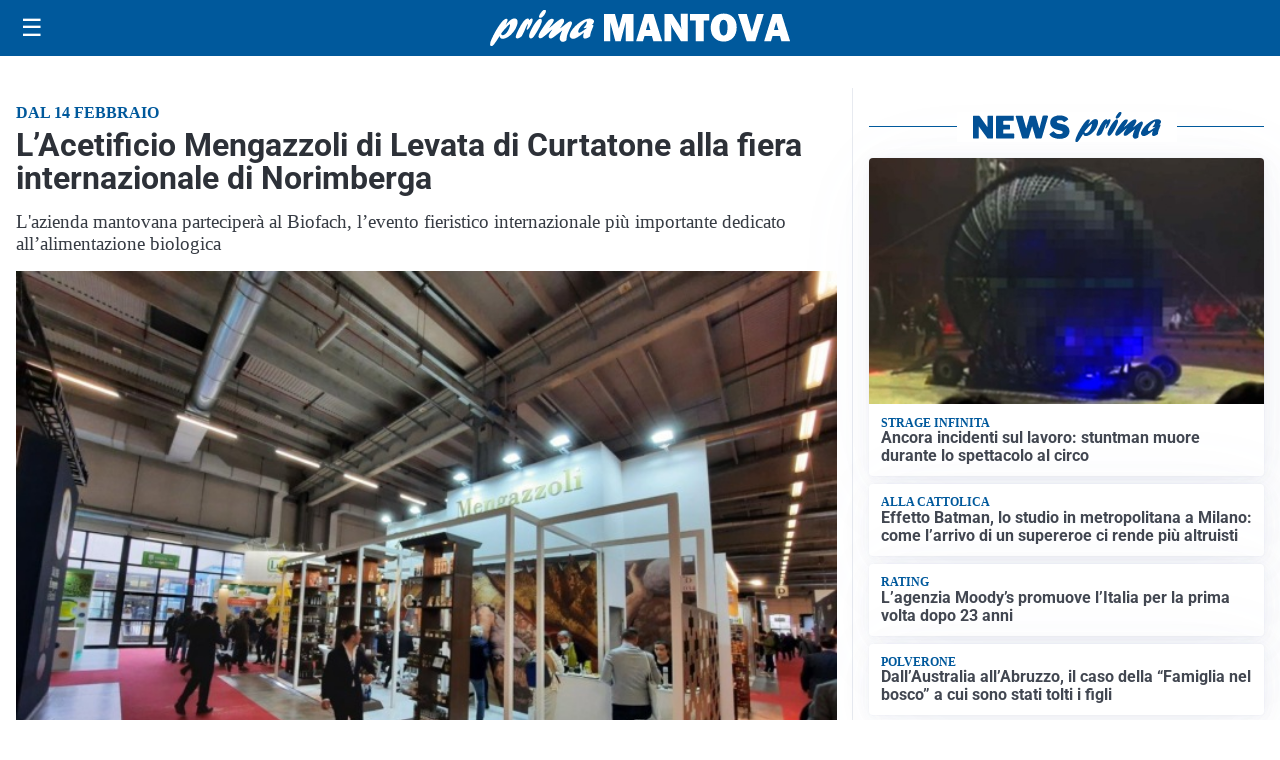

--- FILE ---
content_type: text/html; charset=utf8
request_url: https://primadituttomantova.it/media/my-theme/widgets/list-posts/sidebar-la-regione-risponde.html?ts=29397713
body_size: 537
content:
<div class="widget-title-img"><img src="https://format.netweek.it/media/loghi/lombardia-la-regione-risponde.svg" alt="Logo La regione risponde" class="widget-logo logo-light-and-dark" /></div>
<div class="widget-sidebar-featured-poi-lista">
            
                    <article class="featured">
                <a href="https://primadituttomantova.it/rubriche/la-regione-risponde/bollo-auto-sconti-per-domiciliazione-bancaria-ed-esenzione-veicoli-storici/">
                                            <figure><img width="420" height="252" src="https://primadituttomantova.it/media/2024/02/Marco-Alparone-420x252.jpg" class="attachment-thumbnail size-thumbnail wp-post-image" alt="Bollo auto, sconti per domiciliazione bancaria ed esenzione veicoli storici" loading="lazy" sizes="(max-width: 480px) 480px, (max-width: 1024px) 640px, 1280px" decoding="async" srcset="https://primadituttomantova.it/media/2024/02/Marco-Alparone-420x252.jpg 420w, https://primadituttomantova.it/media/2024/02/Marco-Alparone-210x126.jpg 210w, https://primadituttomantova.it/media/2024/02/Marco-Alparone-680x408.jpg 680w" /></figure>
                                        <div class="post-meta">
                                                    <span class="lancio">L’assessore Marco Alparone</span>
                                                <h3>Bollo auto, sconti per domiciliazione bancaria ed esenzione veicoli storici</h3>
                    </div>
                </a>
            </article>
            </div>

<div class="widget-footer"><a role="button" href="/rubriche/la-regione-risponde/" class="outline widget-more-button">Altre notizie</a></div>

--- FILE ---
content_type: text/html; charset=utf8
request_url: https://primadituttomantova.it/media/my-theme/widgets/list-posts/sidebar-video-piu-visti.html?ts=29397713
body_size: 687
content:
<div class="widget-title"><span>Video più visti</span></div>
<div class="widget-sidebar-featured-poi-lista">
            
                    <article class="featured">
                <a href="https://primadituttomantova.it/attualita/fondazione-cariplo-con-anita-20-milioni-per-linfanzia-in-difficolta/">
                                            <figure><img width="480" height="300" src="https://primadituttomantova.it/media/2025/11/DSC01410-480x300.jpg" class="attachment-thumbnail size-thumbnail wp-post-image" alt="Fondazione Cariplo, con &#8220;Anita&#8221; 20 milioni per l&#8217;infanzia in difficoltà" loading="lazy" sizes="(max-width: 480px) 480px, (max-width: 1024px) 640px, 1280px" decoding="async" /></figure>
                                        <div class="post-meta">
                                                    <span class="lancio">contrasto alla povertà infantile</span>
                                                <h3>Fondazione Cariplo, con &#8220;Anita&#8221; 20 milioni per l&#8217;infanzia in difficoltà</h3>
                    </div>
                </a>
            </article>
                    
                    <article class="compact">
                <a href="https://primadituttomantova.it/attualita/ecco-le-due-maxi-campate-tra-bozzolo-e-marcaria-prendono-forma-le-nuove-strade/">
                    <div class="post-meta">
                                                    <span class="lancio">ATTUALITÀ</span>
                                                <h3>Ecco le due maxi campate tra Bozzolo e Marcaria: prendono forma le nuove strade</h3>
                    </div>
                </a>
            </article>
                    
                    <article class="compact">
                <a href="https://primadituttomantova.it/economia/nasce-il-progetto-delle-zone-di-innovazione-e-sviluppo-zis/">
                    <div class="post-meta">
                                                    <span class="lancio">In  Lombardia</span>
                                                <h3>Nasce il progetto delle Zone di Innovazione e Sviluppo &#8211; ZIS</h3>
                    </div>
                </a>
            </article>
            </div>

<div class="widget-footer"><a role="button" href="/multimedia/video/" class="outline widget-more-button">Altri video</a></div>

--- FILE ---
content_type: text/html; charset=utf8
request_url: https://primadituttomantova.it/media/my-theme/widgets/list-posts/sidebar-idee-e-consigli.html?ts=29397713
body_size: 503
content:
<div class="widget-title"><span>Idee e consigli</span></div>
<div class="widget-sidebar-featured-poi-lista">
            
                    <article class="featured">
                <a href="https://primadituttomantova.it/rubriche/idee-e-consigli/cisteammina-linnovazione-delicata-nella-laminazione-ciglia-professionale/">
                                            <figure><img width="480" height="300" src="https://primadituttomantova.it/media/2025/11/cisteammina-1-480x300.jpg" class="attachment-thumbnail size-thumbnail wp-post-image" alt="Cisteammina: l’innovazione delicata nella laminazione ciglia professionale" loading="lazy" sizes="(max-width: 480px) 480px, (max-width: 1024px) 640px, 1280px" decoding="async" /></figure>
                                        <div class="post-meta">
                                                <h3>Cisteammina: l’innovazione delicata nella laminazione ciglia professionale</h3>
                    </div>
                </a>
            </article>
                    
                    <article class="compact">
                <a href="https://primadituttomantova.it/rubriche/idee-e-consigli/murprotec-trattamenti-mirati-contro-muffa-e-umidita-in-casa/">
                    <div class="post-meta">
                                                <h3>Murprotec Italia: trattamenti definitivi contro muffa e umidità in casa e in tutti gli edifici</h3>
                    </div>
                </a>
            </article>
            </div>

<div class="widget-footer"><a role="button" href="/idee-e-consigli/" class="outline widget-more-button">Altre notizie</a></div>

--- FILE ---
content_type: image/svg+xml
request_url: https://primadituttomantova.it/media/2025/09/logo-blu.svg
body_size: 1724
content:
<svg id="Livello_1" data-name="Livello 1" xmlns="http://www.w3.org/2000/svg" xmlns:xlink="http://www.w3.org/1999/xlink" viewBox="0 0 258.9 31.09"><defs><style>.cls-1{fill:none;}.cls-2{clip-path:url(#clip-path);}.cls-3{fill:#005095;}</style><clipPath id="clip-path"><rect class="cls-1" width="258.9" height="31.09"/></clipPath></defs><title>PRIMA MANTOVA</title><g class="cls-2"><path class="cls-3" d="M14.47,11.77C17.1,8.9,18.79,7.23,21,7.23c2.65,0,3.49,2.54,2.12,6.5-1.95,5.67-7.89,11.08-12.15,11.08-1.67,0-2.44-.69-2.74-2.37C5.09,27.28,3.27,30,2.23,30.73a1.68,1.68,0,0,1-1,.36c-1.33,0-1.58-1.38-.76-3.78C2.37,21.79,10.3,7.59,14,7.59c1,0,1.43.62,1,1.71-.17.51-1.29,2.94-1.52,3.52ZM11,21.79c1.91,0,4.53-2.94,5.71-6.35.57-1.67.83-3.24.52-3.24-.49,0-5,4.58-7.56,8.18,0,.9.49,1.41,1.33,1.41"/><path class="cls-3" d="M26.27,13.76c2.1-3.37,3.95-6.42,6.25-6.42.81,0,1.15.5,1,1.52a4.26,4.26,0,0,0,.59-.51c.94-.8,1.33-1,1.78-1,.94,0,1.1,1.05.43,3C35.19,13.58,32.85,17,31.77,17c-.42,0-.37-.65.17-2.21s.67-2.87.5-2.87-1.16,1.74-2.26,4.54c-.34.87-.66,1.71-1.07,2.58l-.16.36c-1.32,2.94-1.41,3.09-2.62,4a5.62,5.62,0,0,1-2.92,1.2c-1.39,0-1.65-1-.85-3.31a40.16,40.16,0,0,1,3.44-7Z"/><path class="cls-3" d="M34.19,20.23c1.36-4,5-9.77,7.53-12a2.47,2.47,0,0,1,1.66-.69c1.33,0,1.74,1.34,1,3.41a52.07,52.07,0,0,1-6.32,11.55c-.88,1.24-1.69,2.07-2.91,2.07-.4,0-2.36-.43-1-4.39M42.46,4.79a11.08,11.08,0,0,1,3-4.17A2.27,2.27,0,0,1,47.08,0c1.15,0,1.44.58,1,1.93C47.22,4.36,45,6.79,43.35,6.79c-1,0-1.34-.69-.89-2"/><path class="cls-3" d="M55.52,23c-1.7,1.27-2.38,1.63-3.25,1.63-1.4,0-2-1.19-1.48-2.79a16.35,16.35,0,0,1,2.47-4.14c.41-.58.52-.69.81-1.13-2,1.53-2.73,2.14-4.63,3.82-3.44,3-5,4.1-6.08,4.1-1.47,0-1.94-1.27-1.21-3.38.47-1.38,1.55-3.19,3.83-6.35,3.1-4.36,5.12-7.09,7.39-7.09,1.25,0,1.89.69,1.56,1.64a17.27,17.27,0,0,1-2.38,4.07c-.86,1.19-1,1.48-1.58,2.36,1-.77,1.2-1,3-2.51,4-3.52,6.65-5.74,8.46-5.74,1.22,0,1.79,1.38,1.25,2.94a22.54,22.54,0,0,1-2.35,3.89c-.65,1-.77,1.13-1.15,1.74,1-.69,2.47-1.7,4.93-3.7s3.26-2.47,4.13-2.47c1.4,0,1.8,1,1.14,3-.37,1.05-2.39,4.9-3.46,8a17.2,17.2,0,0,0-.81,3.67,5.94,5.94,0,0,1-.25,1.53c-.29.83-1.85,1.52-3.07,1.52a2.42,2.42,0,0,1-2.17-1.3c-.65-1.13-.6-2.29.3-4.91.39-1.12.51-1.38,1.52-3.81l-.53.43Z"/><path class="cls-3" d="M71.9,24.92c-2.58,0-3.75-2-2.82-4.65,1.76-5.13,10.71-12.9,16.6-12.9,2.86,0,4.52,1.38,3.87,3.27a6,6,0,0,1-1.47,2.22c1.19,0,1.32.14,1,1.16-.2.58-1.34,3.38-1.56,4a12.05,12.05,0,0,0-1,4.61c-1.85,1.42-3.25,2-4.54,2-2.72,0-1.35-3.78-.75-5.41-4.51,3.77-7.55,5.63-9.37,5.63m11.85-9.7a11.34,11.34,0,0,1-2.36.47c-.42,0-.58-.15-.5-.36a2,2,0,0,1,.5-.66,8.07,8.07,0,0,0,1.88-2.83c.36-1,.22-2,0-2-.69,0-5.86,4.46-6.95,7.62-.45,1.31-.21,2.25.59,2.25s3.07-1.52,6.29-4Z"/><polygon class="cls-3" points="123.91 3.38 123.91 26.96 117.19 26.96 117.19 10.1 112.83 26.96 108.23 26.96 103.7 10.1 103.7 26.96 98.27 26.96 98.27 3.38 107.73 3.38 111.15 15.9 114.42 3.38 123.91 3.38"/><path class="cls-3" d="M141,27l-1.33-4.65h-6.32L132,27h-5.88l7.28-23.58H141L148.41,27Zm-6.42-9.8h3.82l-1.91-6.84Z"/><path class="cls-3" d="M170.74,27h-5.89l-6.46-10.42a41,41,0,0,1-2.5-4.87,16.41,16.41,0,0,1,.57,3.87V27h-5.88V3.38h6.84l5.5,8.64a32.92,32.92,0,0,1,2.48,4.52,34.15,34.15,0,0,1-.55-6.18v-7h5.89Z"/><polygon class="cls-3" points="184.54 9.03 184.54 26.96 177.69 26.96 177.69 9.03 172.8 9.03 172.8 3.38 189.43 3.38 189.43 9.03 184.54 9.03"/><path class="cls-3" d="M201.68,27.32a10.68,10.68,0,0,1-8.11-3.3,12.28,12.28,0,0,1-3.13-8.83,12.82,12.82,0,0,1,3-8.73A10.43,10.43,0,0,1,201.75,3a10.59,10.59,0,0,1,8,3.24,12,12,0,0,1,3.1,8.68,12.77,12.77,0,0,1-3.12,9,10.52,10.52,0,0,1-8.07,3.38m0-5.35a2.74,2.74,0,0,0,2.63-1.6c.54-1.07.8-3,.8-5.85q0-6.15-3.3-6.15-3.56,0-3.55,7,0,6.58,3.42,6.59"/><path class="cls-3" d="M236.34,3.38,229,27h-7.37L214,3.38h7.63l3.73,12.85c.26.76.48,1.51.68,2.25l4.36-15.1Z"/><path class="cls-3" d="M251.51,27l-1.33-4.65h-6.32L242.45,27h-5.88l7.28-23.58h7.65L258.9,27Zm-6.42-9.8h3.82L247,10.32Z"/></g></svg>